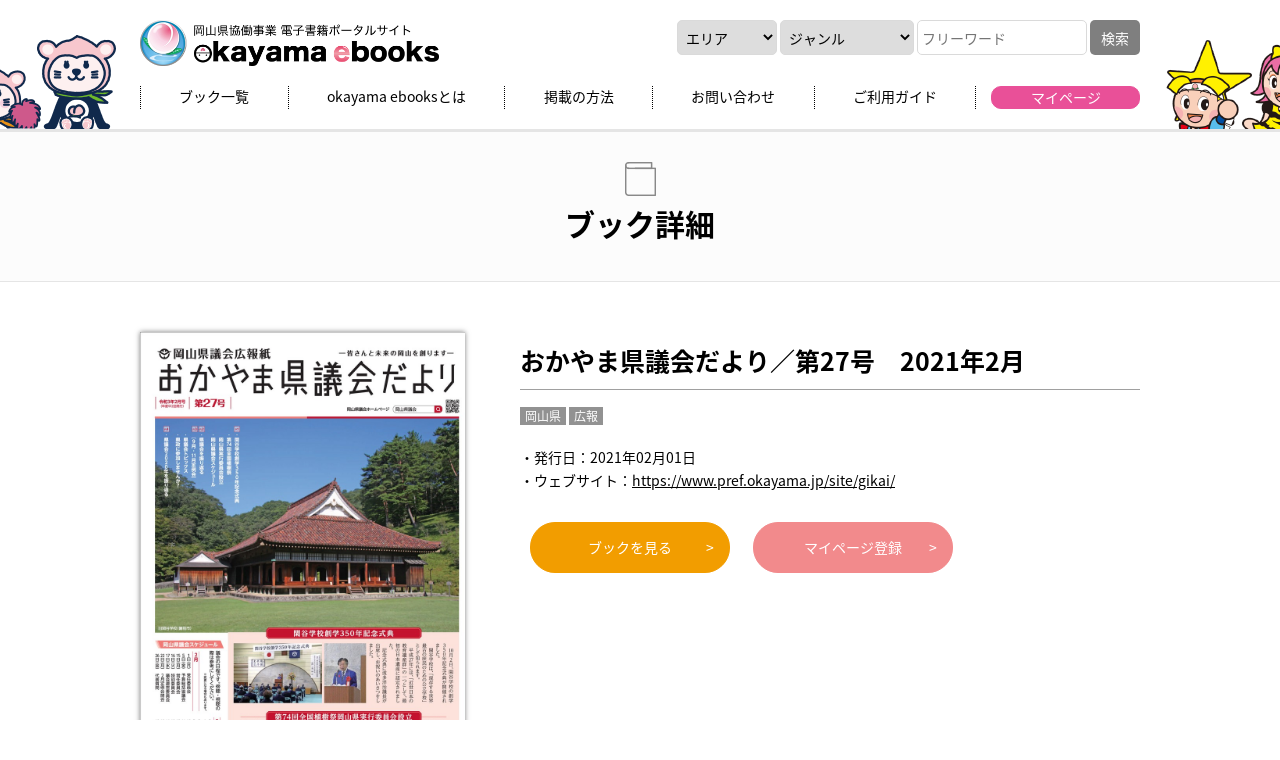

--- FILE ---
content_type: text/html; charset=UTF-8
request_url: https://www.okayama-ebooks.jp/?post_type=bookinfo&p=20629
body_size: 4574
content:
<!DOCTYPE html>
<html lang="ja">
<head>

<!-- Google Tag Manager -->
<script>(function(w,d,s,l,i){w[l]=w[l]||[];w[l].push({'gtm.start':
new Date().getTime(),event:'gtm.js'});var f=d.getElementsByTagName(s)[0],
j=d.createElement(s),dl=l!='dataLayer'?'&l='+l:'';j.async=true;j.src=
'https://www.googletagmanager.com/gtm.js?id='+i+dl;f.parentNode.insertBefore(j,f);
})(window,document,'script','dataLayer','GTM-W3NZBMT');</script>
<!-- End Google Tag Manager -->

<meta charset="utf-8">
<meta http-equiv="X-UA-Compatible" content="IE=edge">
<title>おかやま県議会だより／第27号　2021年2月 | オカヤマイーブックス okayama ebooks</title>
<meta name="viewport" content="width=device-width">
<link rel="icon" type="image/x-icon" href="https://www.okayama-ebooks.jp/cms/wp-content/themes/ebooks/favicon.ico">
<link rel="icon" sizes="192x192" href="https://www.okayama-ebooks.jp/cms/wp-content/themes/ebooks/android-icon-192x192.png">
<link rel="icon" sizes="128x128" href="https://www.okayama-ebooks.jp/cms/wp-content/themes/ebooks/android-icon-128x128.png">
<link rel="apple-touch-icon" href="https://www.okayama-ebooks.jp/cms/wp-content/themes/ebooks/apple-touch-icon.png">
<link rel="apple-touch-icon" sizes="76x76" href="https://www.okayama-ebooks.jp/cms/wp-content/themes/ebooks/apple-touch-icon-76x76-precomposed.png">
<link rel="apple-touch-icon" sizes="120x120" href="https://www.okayama-ebooks.jp/cms/wp-content/themes/ebooks/apple-touch-icon-120x120-precomposed.png">
<link rel="apple-touch-icon" sizes="150x150" href="https://www.okayama-ebooks.jp/cms/wp-content/themes/ebooks/apple-touch-icon-152x152-precomposed.png">
<link rel="stylesheet" href="https://cdnjs.cloudflare.com/ajax/libs/Swiper/3.4.1/css/swiper.min.css">
<link rel="stylesheet" href="https://www.okayama-ebooks.jp/cms/wp-content/themes/ebooks/common/css/default.css">
<link rel="stylesheet" href="https://www.okayama-ebooks.jp/cms/wp-content/themes/ebooks/common/css/style.css">
<link rel="stylesheet" href="https://www.okayama-ebooks.jp/cms/wp-content/themes/ebooks/common/css/responsive.css">
<link rel="stylesheet" href="https://www.okayama-ebooks.jp/cms/wp-content/themes/ebooks/common/css/wordpress.css">
<script type="text/javascript" src="https://www.okayama-ebooks.jp/cms/wp-content/themes/ebooks/common/js/jquery-1.11.1.min.js"></script>
<!-- <script styp="text/javascript" src="https://www.okayama-ebooks.jp/cms/wp-content/themes/ebooks/common/js/zipaddr7.js"></script> -->
<!--<script src="https://zipaddr.github.io/zipaddra.js" charset="UTF-8"></script>-->
  <script type="text/javascript" src="https://ajaxzip3.github.io/ajaxzip3.js" charset="utf-8"></script>
  <script>
    jQuery(function( $ ) {
      jQuery( 'input[name="zip"]' ).keyup( function( e ) {
        AjaxZip3.zip2addr(zip,'',addr,addr);
      } )
    } );
  </script>
<script type="text/javascript" src="https://www.okayama-ebooks.jp/cms/wp-content/themes/ebooks/common/js/script.js"></script>
<script type="text/javascript" src="https://cdnjs.cloudflare.com/ajax/libs/Swiper/3.4.1/js/swiper.min.js"></script>
<link rel='dns-prefetch' href='//s.w.org' />
<link rel='stylesheet' id='wpfp-css' href='https://www.okayama-ebooks.jp/cms/wp-content/plugins/wp-favorite-posts/wpfp.css' type='text/css' />
<link rel='stylesheet' id='theme-my-login-css'  href='https://www.okayama-ebooks.jp/cms/wp-content/plugins/theme-my-login/theme-my-login.css?ver=6.4.9' type='text/css' media='all' />
<script type='text/javascript' src='https://www.okayama-ebooks.jp/cms/wp-includes/js/jquery/jquery.js?ver=1.12.4'></script>
<script type='text/javascript' src='https://www.okayama-ebooks.jp/cms/wp-includes/js/jquery/jquery-migrate.min.js?ver=1.4.1'></script>
<script type='text/javascript' src='https://www.okayama-ebooks.jp/cms/wp-content/plugins/theme-my-login/modules/themed-profiles/themed-profiles.js?ver=4.8.6'></script>
<script type='text/javascript' src='https://www.okayama-ebooks.jp/cms/wp-content/plugins/wp-favorite-posts/script.js?ver=1.6.8'></script>
<link rel='https://api.w.org/' href='https://www.okayama-ebooks.jp/index.php?rest_route=/' />
<link rel='shortlink' href='https://www.okayama-ebooks.jp/?p=20629' />
<link rel="alternate" type="application/json+oembed" href="https://www.okayama-ebooks.jp/index.php?rest_route=%2Foembed%2F1.0%2Fembed&#038;url=https%3A%2F%2Fwww.okayama-ebooks.jp%2F%3Fbookinfo%3D%25e3%2581%258a%25e3%2581%258b%25e3%2582%2584%25e3%2581%25be%25e7%259c%258c%25e8%25ad%25b0%25e4%25bc%259a%25e3%2581%25a0%25e3%2582%2588%25e3%2582%258a%25ef%25bc%258f%25e7%25ac%25ac27%25e5%258f%25b7%25e3%2580%25802021%25e5%25b9%25b42%25e6%259c%2588" />
<link rel="alternate" type="text/xml+oembed" href="https://www.okayama-ebooks.jp/index.php?rest_route=%2Foembed%2F1.0%2Fembed&#038;url=https%3A%2F%2Fwww.okayama-ebooks.jp%2F%3Fbookinfo%3D%25e3%2581%258a%25e3%2581%258b%25e3%2582%2584%25e3%2581%25be%25e7%259c%258c%25e8%25ad%25b0%25e4%25bc%259a%25e3%2581%25a0%25e3%2582%2588%25e3%2582%258a%25ef%25bc%258f%25e7%25ac%25ac27%25e5%258f%25b7%25e3%2580%25802021%25e5%25b9%25b42%25e6%259c%2588&#038;format=xml" />

<!-- 非ログインユーザーはログイン画面へリダイレクト -->
<!-- Global Site Tag (gtag.js) - Google Analytics -->
<script async src="https://www.googletagmanager.com/gtag/js?id=UA-42798722-2"></script>
<script>
  window.dataLayer = window.dataLayer || [];
  function gtag(){dataLayer.push(arguments)};
  gtag('js', new Date());

  gtag('config', 'UA-42798722-2');
</script>
</head>
<body>

<!-- Google Tag Manager (noscript) -->
<noscript><iframe src="https://www.googletagmanager.com/ns.html?id=GTM-W3NZBMT"
height="0" width="0" style="display:none;visibility:hidden"></iframe></noscript>
<!-- End Google Tag Manager (noscript) -->

  <header id="header">
  <div class="wrapper">
    <div id="logo">
      <a href="https://www.okayama-ebooks.jp"><img src="https://www.okayama-ebooks.jp/cms/wp-content/themes/ebooks/common/img/logo.png" width="299" alt="okayama ebooks"></a>
    </div>

    <div id="headSearch" class="search">
      <img src="https://www.okayama-ebooks.jp/cms/wp-content/themes/ebooks/common/img/ico_search.png" width="36" height="36" alt="検索アイコン" class="icoHeadSearch">

      <form method="get" id="headSearchForm" action="https://www.okayama-ebooks.jp">
      <!-- エリア -->
      <select name="area">
      <option value="">エリア</option>
            <option value="okayama-prefecture" >岡山県</option>      <option value="okayama" >岡山市</option>      <option value="tamano" >玉野市</option>      <option value="bizen" >備前市</option>      <option value="setouxhi" >瀬戸内市</option>      <option value="akaiwa" >赤磐市</option>      <option value="wake" >和気町</option>      <option value="kibichuo" >吉備中央町</option>      <option value="kurashiki" >倉敷市</option>      <option value="kasaoka" >笠岡市</option>      <option value="ibara" >井原市</option>      <option value="souja" >総社市</option>      <option value="takahashi" >高梁市</option>      <option value="niimi" >新見市</option>      <option value="hayashima" >早島町</option>      <option value="satosho" >里庄町</option>      <option value="yakage" >矢掛町</option>      <option value="asakuchi" >浅口市</option>      <option value="tsuyama" >津山市</option>      <option value="maniwa" >真庭市</option>      <option value="mimasawa" >美作市</option>      <option value="sinjo" >新庄村</option>      <option value="kagamino" >鏡野町</option>      <option value="shouo" >勝央町</option>      <option value="nagi" >奈義町</option>      <option value="nishiawakura" >西粟倉村</option>      <option value="kumenan" >久米南町</option>      <option value="misaki" >美咲町</option>      </select>

      <!-- ジャンル -->
      <select name="book_genre" id="genre">
      <option value="">ジャンル</option>
            <option value="public" >広報</option>
            <option value="tourism" >観光・グルメ</option>
            <option value="disaster-prevention" >防災</option>
            <option value="entertainment" >エンタメ</option>
            <option value="education" >学校・教育</option>
            <option value="welfare" >医療・福祉</option>
            <option value="life" >くらし</option>
            <option value="facility" >施設</option>
            <option value="fraud" >特殊詐欺</option>
            <option value="freepaper" >フリーペーパー</option>
            <option value="house" >住宅</option>
            <option value="other" >その他</option>
            <option value="okayamaebooks" >岡山ebooks限定</option>
            </select>

      <!-- フリーワード -->
      <input name="s" id="s" type="text" class="keyword" placeholder="フリーワード" value="">
      <input type="submit" value="検索">

      </form>
    </div>

    <nav id="glnv">
      <ul>
        <li><a href="https://www.okayama-ebooks.jp/?post_type=bookinfo">ブック一覧</a></li>
        <li><a href="https://www.okayama-ebooks.jp/?page_id=109">okayama ebooksとは</a></li>
        <li><a href="https://www.okayama-ebooks.jp/?page_id=17">掲載の方法</a></li>
        <li><a href="https://www.okayama-ebooks.jp/?page_id=23">お問い合わせ</a></li>
        <li><a href="https://www.okayama-ebooks.jp/?page_id=5">ご利用ガイド</a></li>
                <li><a href="https://www.okayama-ebooks.jp/?page_id=268" class="mypage">マイページ</a></li>
              </ul>
    </nav>

    <div class="spMenu">
      <span></span>
      <span></span>
      <span></span>
    </div>
  </div>
</header><div id="h1Area" class="books">
  <h1>ブック詳細</h1>
</div>

<main id="main" class="p-bookinfo">
  
  <section id="book" class="section">
    <!-- ブック情報 -->
    <div id="bookWrap">
      <div class="bookImag">
                <a href="https://static.okayama-ebooks.jp/actibook_data/20210201_okayama_gikaidayori27/HTML5/pc.html" target="_blank">
			<a href="https://static.okayama-ebooks.jp/actibook_data/20210201_okayama_gikaidayori27/HTML5/pc.html"  target="_blank"><img src="https://static.okayama-ebooks.jp/actibook_data/20210201_okayama_gikaidayori27/books/images/2/1.jpg" /></a>        </a>
		      </div>

      <div class="bookDetail">
        <h2 class="ttlBook">おかやま県議会だより／第27号　2021年2月</h2>

        <div class="cat mB20">
                    <a href="https://www.okayama-ebooks.jp/?area=okayama-prefecture&book_genre=&s="><span class="gray">岡山県</span></a>
          
                    <a href="https://www.okayama-ebooks.jp/?area=&book_genre=public&s="><span class="gray">広報</span></a>
          
                  </div>

        <p>
          ・発行日：2021年02月01日<br>
                    ・ウェブサイト：<a href="https://www.pref.okayama.jp/site/gikai/" target="_blank" class="under">https://www.pref.okayama.jp/site/gikai/</a>
                  </p>

        <div class="btnWrap tLeft">
                  <a href="https://static.okayama-ebooks.jp/actibook_data/20210201_okayama_gikaidayori27/HTML5/pc.html" class="btn orange" target="_blank">ブックを見る</a>
        
                  <a href="https://www.okayama-ebooks.jp/?page_id=268" class="btn pink">マイページ登録</a>
                </div>

        <p></p>
      </div>
    </div>
  </section>

  <!-- 本の中身 -->
  <div class="bgGray">
      <div class="wrapper" style="position: relative;">
          <!-- 関連ブック -->
                        
      
      <section class="section">
        <h2 class="ttlStyle05 ttlRel">関連ブック</h2>
        <div class="shelf">
          <div class="swiper-container-normal">
            <ul class="bookList swiper-wrapper">
            
                          <li class="swiper-slide">
                  <a href="https://www.okayama-ebooks.jp/?post_type=bookinfo&#038;p=27640">
                      <div class="bookThum">
                    <img src="https://static.okayama-ebooks.jp/actibook_data/20260106_okayama_gikaidayori37/images/1/1.jpg" />                      </div>

                      <div class="cat">
                                                  <span style="background-color: #9c56e2;">広報</span>
                                          </div>
                      <p>おかやま県議会だより／第37号　2026年2月</p>
                  </a>
                </a>
              </li>
                    <li class="swiper-slide">
                  <a href="https://www.okayama-ebooks.jp/?post_type=bookinfo&#038;p=27197">
                      <div class="bookThum">
                    <img src="https://static.okayama-ebooks.jp/actibook_data/20250704_okayama_gikaidayori36/images/1/1.jpg" />                      </div>

                      <div class="cat">
                                                  <span style="background-color: #9c56e2;">広報</span>
                                          </div>
                      <p>おかやま県議会だより／第36号　2025年8月</p>
                  </a>
                </a>
              </li>
                    <li class="swiper-slide">
                  <a href="https://www.okayama-ebooks.jp/?post_type=bookinfo&#038;p=26630">
                      <div class="bookThum">
                    <img src="https://static.okayama-ebooks.jp/actibook_data/20250130_okayama_gikaidayori35/images/1/1.jpg" />                      </div>

                      <div class="cat">
                                                  <span style="background-color: #9c56e2;">広報</span>
                                          </div>
                      <p>おかやま県議会だより／第35号　2025年2月</p>
                  </a>
                </a>
              </li>
                    <li class="swiper-slide">
                  <a href="https://www.okayama-ebooks.jp/?post_type=bookinfo&#038;p=25949">
                      <div class="bookThum">
                    <img src="https://static.okayama-ebooks.jp/actibook_data/20240801_okayama_gikaidayori34/images/1/1.jpg" />                      </div>

                      <div class="cat">
                                                  <span style="background-color: #9c56e2;">広報</span>
                                          </div>
                      <p>おかやま県議会だより／第34号　2024年8月</p>
                  </a>
                </a>
              </li>
                    <li class="swiper-slide">
                  <a href="https://www.okayama-ebooks.jp/?post_type=bookinfo&#038;p=25035">
                      <div class="bookThum">
                    <img src="https://static.okayama-ebooks.jp/actibook_data/20240201_okayama_gikaidayori33/iPhone/ipad/t/g_1.jpg" />                      </div>

                      <div class="cat">
                                                  <span style="background-color: #9c56e2;">広報</span>
                                          </div>
                      <p>おかやま県議会だより／第33号　2024年2月</p>
                  </a>
                </a>
              </li>
                    <li class="swiper-slide">
                  <a href="https://www.okayama-ebooks.jp/?post_type=bookinfo&#038;p=24341">
                      <div class="bookThum">
                    <img src="https://static.okayama-ebooks.jp/actibook_data/20230801_okayama_gikaidayori32/iPhone/ipad/t/g_1.jpg" />                      </div>

                      <div class="cat">
                                                  <span style="background-color: #9c56e2;">広報</span>
                                          </div>
                      <p>おかやま県議会だより／第32号　2023年8月</p>
                  </a>
                </a>
              </li>
                  
            </ul>
            <div class="swiper-button-next"></div>
            <div class="swiper-button-prev"></div>
          </div>
        </div>
      </section>
      
            
      </div>
  </div>
</main>
<div id="pagetop">
  <a href="#"><img src="https://www.okayama-ebooks.jp/cms/wp-content/themes/ebooks/common/img/pagetop_f.png" width="443" height="116" alt="PAGE TOP"></a>
</div>

<!-- 左右固定バナー -->
<aside id="fixR">
  <ul>
        <li><a href="https://www.okayama-ebooks.jp/?page_id=2291"><img src="https://www.okayama-ebooks.jp/cms/wp-content/uploads/2017/08/fix_r_01.png"></a></li>
      <li><a href="https://www.okayama-ebooks.jp/?page_id=2258"><img src="https://www.okayama-ebooks.jp/cms/wp-content/uploads/2017/08/fix_r_02.png"></a></li>
      <li><a href="https://www.okayama-ebooks.jp/?post_type=cities"><img src="https://www.okayama-ebooks.jp/cms/wp-content/uploads/2017/08/fix_r_03.png"></a></li>
      <li><a href="#"><img src="https://www.okayama-ebooks.jp/cms/wp-content/themes/ebooks/common/img/fix_pagetop_r.png" width="121" height="189" alt="PAGE TOPへ"></a></li>
  </ul>
</aside>

<aside id="fixL">
  <ul>
              <li><a href="https://www.okayama-ebooks.jp/?page_id=2474"><img src="https://www.okayama-ebooks.jp/cms/wp-content/uploads/2017/08/fix_l_01.png"></a></li>
          <li><a href="https://www.okayama-ebooks.jp/?page_id=2961"><img src="https://www.okayama-ebooks.jp/cms/wp-content/uploads/2023/07/scnavi.png"></a></li>
        <li><a href="https://www.okayama-ebooks.jp/?page_id=266"><img src="https://www.okayama-ebooks.jp/cms/wp-content/themes/ebooks/common/img/fix_mypage.png" width="138" height="179" alt="pagetop"></a></li>
  </ul>
</aside>


<!-- SPフッター固定ナビ -->
<div id="navFix">
  <ul>
    <li><a href="https://www.okayama-ebooks.jp?page_id=2291"><img src="https://www.okayama-ebooks.jp/cms/wp-content/themes/ebooks/common/img/ico_f01.png" width="30" height="25"><br>観光<br>ナビ</a></li>
    <li><a href="https://www.okayama-ebooks.jp/?page_id=2258"><img src="https://www.okayama-ebooks.jp/cms/wp-content/themes/ebooks/common/img/ico_f02.png" width="30" height="25"><br>広報<br>ナビ</a></li>
    <li><a href="https://www.okayama-ebooks.jp/?post_type=cities"><img src="https://www.okayama-ebooks.jp/cms/wp-content/themes/ebooks/common/img/ico_f03.png" width="30" height="25"><br>市町村<br>ebooks</a></li>
    <li><a href="https://www.okayama-ebooks.jp/?page_id=2961"><img src="https://www.okayama-ebooks.jp/cms/wp-content/themes/ebooks/common/img/ico_f07.png" width="30" height="25"><br>大学・専門<br>学校ナビ</a></li>
    <li><a href="https://www.okayama-ebooks.jp/?page_id=2474"><img src="https://www.okayama-ebooks.jp/cms/wp-content/themes/ebooks/common/img/ico_f05.png" width="30" height="25"><br>フリー<br>ペーパー</a></li>
    <li><a href="https://www.okayama-ebooks.jp/?page_id=266"><img src="https://www.okayama-ebooks.jp/cms/wp-content/themes/ebooks/common/img/ico_f06.png" width="30" height="25"><br>マイ<br>ページ</a></li>
  </ul>
</div>


<!-- フッター -->
<footer id="footer">
  <div class="wrapper">
    <div id="logoF">
      <a href="https://www.okayama-ebooks.jp"><img src="https://www.okayama-ebooks.jp/cms/wp-content/themes/ebooks/common/img/logo_f.png" width="299" alt="okayama ebooks"></a>
    </div>
    <p>岡山県内のすべてがそろう、電子書籍ポータルサイト okayama ebooks</p>

    <ul class="footNav">
      <li><a href="https://www.okayama-ebooks.jp/?page_id=109">okayama ebooksとは</a></li>
      <li><a href="https://www.okayama-ebooks.jp/?page_id=25">運営会社</a></li>
      <li><a href="https://www.okayama-ebooks.jp/?page_id=5">ご利用ガイド</a></li>
      <li><a href="https://www.okayama-ebooks.jp/?page_id=19">よくある質問</a></li>
      <li><a href="https://www.okayama-ebooks.jp/?page_id=9">基本操作と動作環境</a></li>
      <li><a href="https://www.okayama-ebooks.jp/?page_id=23">お問い合わせ</a></li>
    </ul>
    <ul class="footNav">
      <li><a href="https://www.okayama-ebooks.jp/?page_id=33">セキュリティポリシー</a></li>
      <li><a href="https://www.okayama-ebooks.jp/?page_id=17">掲載の方法</a></li>
      <li><a href="https://www.okayama-ebooks.jp/?page_id=27">掲載規約</a></li>
      <li><a href="https://www.okayama-ebooks.jp/?page_id=29">個人情報保護方針</a></li>
    </ul>

    <p id="copy"><small>Copyright &copy; 2017 okayama ebooks. All rights reserved./okayama ebooks 実行委員会</small></p>
  </div>
</footer>
<script type='text/javascript' src='https://www.okayama-ebooks.jp/cms/wp-includes/js/wp-embed.min.js?ver=4.8.6'></script>

<script type="text/javascript">
(function($){
    $.get("https://www.okayama-ebooks.jp/cms/wp-cron.php");
})(jQuery);
</script>

</body>
</html>


--- FILE ---
content_type: text/css
request_url: https://www.okayama-ebooks.jp/cms/wp-content/themes/ebooks/common/css/default.css
body_size: 1704
content:
@charset "UTF-8";
@import url(//fonts.googleapis.com/earlyaccess/notosansjapanese.css);

/*********************************************
RESET
*********************************************/
html, body, div, span, applet, object, iframe,
h1, h2, h3, h4, h5, h6, p, blockquote, pre,
a, abbr, acronym, address, big, cite, code,
del, dfn, em, img, ins, kbd, q, s, samp,
small, strike, strong, sub, sup, tt, var,
b, u, i, center,
dl, dt, dd, ol, ul, li,
fieldset, form, label, legend,
table, caption, tbody, tfoot, thead, tr, th, td,
article, aside, canvas, details, embed,
figure, figcaption, footer, header, hgroup,
menu, nav, output, ruby, section, summary,
time, mark, audio, video {
  margin: 0;
  padding: 0;
  border: 0;
  font-style:normal;
  font-weight: normal;
  font-size: 14px;
  vertical-align: baseline;
  line-height: 1.5em;
}
article, aside, details, figcaption, figure,
footer, header, hgroup, menu, nav, section,main {
  display: block;
}
html {
  overflow-y: scroll;
}
img {
  vertical-align: middle;
}
blockquote, q {
  quotes: none;
}
blockquote:before, blockquote:after,
q:before, q:after {
  content: '';
  content: none;
}
input, textarea {
  margin: 0;
  padding: 0;
}
ol, ul{
  list-style:none;
}
table{
  border-collapse: collapse; 
  border-spacing:0;
}
caption, th {
  text-align: left;
}
a,span {
  color: inherit;
  font-size: inherit;
  font-weight: inherit;
  text-decoration: none;
}
a:focus {
  outline:none;
}
button {
  border:none;
  background-color:inherit;
  cursor: pointer;
  -webkit-appearance: none;
  border-radius: 0;
}


/*********************************************
DEFAULT
*********************************************/
*,
*::before,
*::after {
  -webkit-box-sizing: border-box;
  -moz-box-sizing: border-box;
  -o-box-sizing: border-box;
  -ms-box-sizing: border-box;
  box-sizing: border-box;
}
body * {
  font-family: "Noto Sans Japanese","ヒラギノ角ゴ ProN W3", "Hiragino Kaku Gothic ProN", "メイリオ", Meiryo, sans-serif;
  -webkit-text-size-adjust: 100%;	
}
.serif { /* 本文用 */
  font-family: "Times New Roman", "游明朝", YuMincho, "ヒラギノ明朝 ProN W3", "Hiragino Mincho ProN", "メイリオ", Meiryo, serif;
}
.serifH { /* 見出し用 */
  font-family: "Times New Roman", "游明朝", YuMincho, "ヒラギノ明朝 ProN W3", "Hiragino Mincho ProN", "HG明朝E", "メイリオ", Meiryo, serif;
}
a img {
  transition-property: opacity;
  transition-duration: .2s;
  backface-visibility: hidden;
}
a:hover {
  text-decoration: underline;
}
a:hover img {  
  opacity: 0.75;  
  -moz-opacity:0.75;
  filter: alpha(opacity=75); 
}
iframe[name=google_conversion_frame] {
  position: absolute;
  top: 0;
}

/* clearfix clear */
/* -------------------------------------------------- */
.clearfix:after {
  content: ".";
  display: block;
  clear: both;
  height: 0;
  visibility: hidden;
}
.clearfix {
  display: inline-block;
}
* html .clearfix {
  height: 1%;
}
.clearfix {
  display: block;
}
.clear { 
  clear:both;
}
/* 汎用クラス */
/* -------------------------------------------------- */
.mp0 {
  margin: 0px;
  padding: 0px;
}
.p0 {padding:0px !important;}
.m0{margin:0px !important;}

.pT0 {padding-top:0px !important;}
.pT5 {padding-top:5px !important;}
.pT10 {padding-top:10px !important;}
.pT15 {padding-top:15px !important;}
.pT20 {padding-top:20px !important;}
.pT30 {padding-top:30px !important;}
.pT40 {padding-top:40px !important;}
.pT50 {padding-top:50px !important;}
.pT60 {padding-top:60px !important;}

.pB5 {padding-bottom:5px !important;}
.pB10 {padding-bottom:10px !important;}
.pB20 {padding-bottom:20px !important;}
.pB30 {padding-bottom:30px !important;}
.pB40 {padding-bottom:40px !important;}
.pB50 {padding-bottom:50px !important;}
.pB60 {padding-bottom:60px !important;}

.pL5 {padding-left:5px !important;}
.pL10 {padding-left:10px !important;}
.pL20 {padding-left:20px !important;}
.pL30 {padding-left:30px !important;}
.pL40 {padding-left:40px !important;}
.pL50 {padding-left:50px !important;}
.pL60 {padding-left:60px !important;}

.pR0 {padding-right:0px !important;}
.pR10 {padding-right:10px !important;}
.pR20 {padding-right:20px !important;}
.pR30 {padding-right:35px !important;}
.pR40 {padding-right:20px !important;}
.pR50 {padding-right:55px !important;}
.pR60 {padding-right:55px !important;}

.mT0 {margin-top:0px !important;}
.mT5 {margin-top:5px !important;}
.mT10 {margin-top:10px !important;}
.mT15 {margin-top:15px !important;}
.mT20 {margin-top:20px !important;}
.mT25 {margin-top:25px !important;}
.mT30 {margin-top:30px !important;}
.mT40 {margin-top:40px !important;}
.mT50 {margin-top:50px !important;}
.mT60 {margin-top:60px !important;}

.mB0 {margin-bottom:0px !important;}
.mB10 {margin-bottom:10px !important;}
.mB20 {margin-bottom:20px !important;}
.mB25 {margin-bottom:25px !important;}
.mB30 {margin-bottom:30px !important;}
.mB40 {margin-bottom:40px !important;}
.mB50 {margin-bottom:50px !important;}
.mB60 {margin-bottom:60px !important;}

.mL0 {margin-left: 0px !important;}
.mL10 {margin-left: 10px !important;}
.mL15 {margin-left: 15px !important;}
.mL20 {margin-left: 20px !important;}
.mL30 {margin-left: 30px !important;}

.mR0 {margin-right: 0px !important;}
.mR5 {margin-right: 5px !important;}
.mR10 {margin-right: 10px !important;}
.mR20 {margin-right: 20px !important;}
.mR30 {margin-right: 30px !important;}
.mR40 {margin-right: 40px !important;}

.tCenter {text-align:center !important;}
.tLeft {text-align:left !important;}
.tRight {text-align:right !important;}

.fLeft{float:left !important;}
.fRight{float:right !important;}


--- FILE ---
content_type: text/css
request_url: https://www.okayama-ebooks.jp/cms/wp-content/themes/ebooks/common/css/wordpress.css
body_size: 1250
content:
@charset "UTF-8";
/* editor */
.wp-post:after {
  content: ".";
  display: block;
  clear: both;
  height: 0;
  visibility: hidden;
}
.wp-post {
  display: block;
}
.wp-post * {
  max-width: 100%;
}
.wp-post p {
  display: block;
  margin-bottom: 20px;
  font-size: 13px;
  line-height: 1.5em;
  min-height: 13px;
}
.wp-post span,
.wp-post em,
.wp-post itaric,
.wp-post strong {
  font-size: inherit;
  color: inherit;
}
.wp-post strong { font-weight: bold; }
.wp-post em { font-style: italic; }
.wp-post blockquote {
  display: block;
  -webkit-margin-before: 1em;
  -webkit-margin-after: 1em;
  -webkit-margin-start: 40px;
  -webkit-margin-end: 40px;
}

.wp-post table {
  width: 100%;
  margin-bottom: 30px;
}
.wp-post table th {
  width: 25%;
  background-color: #eee;
  padding: 4px;
  border: 1px solid #AAAAAA;
}
.wp-post table td {
  padding: 4px;
  border: 1px solid #AAAAAA;
}
.wp-post ul {
  list-style: circle;
  padding-left: 1.2em;
  margin-bottom: 1em;
}
.wp-post ol {
  list-style: decimal;
  padding-left: 1.2em;
  margin-bottom: 1em;
}
.wp-post a {
  text-decoration: underline;
  color: #003CFF;
}
.wp-post a:hover {
  color: #FF0004;
}
/* img */
.wp-post img {
  vertical-align: middle;
  height: auto;
  max-width: 100%;
}
.wp-post img[class*="wp-image-"],
.wp-post img[class*="attachment-"],
.wp-post img.pict {
  margin: 1em 5px 2em 0;
  vertical-align: bottom;
  display: block;
}
.wp-post img.pict {
  margin: 1em auto 2em;
}
.wp-post img.aligncenter {
  display: block;
  margin-left: auto;
  margin-right: auto;
}

.wp-post img.alignright {
  padding: 4px;
  margin: 0 0 2px 7px;
  display: inline;
  vertical-align: top;
}

.wp-post img.alignleft {
  padding: 4px;
  margin: 0 7px 2px 0;
  display: inline;
  vertical-align: top;
}

.wp-post .alignright {
  float: right;
}

.wp-post .alignleft {
  float: left;
}

.wp-post iframe {
  max-width: 100% !important;
}

/*Pagenation*/
.pageNation {
  text-align: center;
  margin: 0 auto;
}
.pageNation:after, .pagenation ul:after {
  clear: both;
  content: ".";
  display: block;
  height: 0;
  visibility: hidden;
}
.pageNation ul {
  margin: 0;
}
.pageNation li {
  font-size: 13px;
  margin-right: 6px;
  display: inline-block;
  color: #008131;
  text-align: center;
  background-color: #faf7f1;
  border: 1px solid #D4CBB6;
  border-radius: 4px;
}
.pageNation li.active {
  padding: 4px 12px;
  color: #fff;
  background-color: #429a63;
}
.pageNation li a {
  display: block;
  padding: 4px 12px;
}
.pageNation li a:hover {
  text-decoration: none;
  color: #fff;
  background-color: #429a63;
}
.nextPostBg {
  text-align: right;
}
.nextPostBg p {
  display: inline-block;
  margin-left: 3px;
}
.nextPostBg p a {
  padding: 4px 10px;
  display: block;
  color: #fff;
  background-color: #7b7b7b;
  text-decoration: none;
}
.nextPostBg p a:hover {
  color: #7b7b7b;
  background-color: #fff;
  border: #7b7b7b 1px solid;
  padding: 3px 9px;
  text-decoration: none;
}

/*********************************
MW WP FORM
*********************************/
.mw_wp_form_confirm .confirmHidden {
  display: none !important;
}
.mw_wp_form_input .inputHidden {
  display: none !important;
}
.mw_wp_form_confirm .inputHidden {
  display: block !important;
}

/*********************************
Comments
*********************************/
#commentArea {
  text-align: left;
}
h3#comments{
  padding: 10px 0 10px 10px;
  clear: both;
  margin-top:40px;
  border-top:1px solid #ddd;
}

.commentlist{margin-bottom:30px;}
.commentlist li {
  border-top:1px solid #ddd;
  padding:15px 0 0 55px;
  position:relative;
}
.commentlist .avatar {
  background:#fff;
  border:1px solid #ddd;
  left:0;
  margin:0 16px 0 0;
  padding:3px;
  position:absolute;
  top:15px;
}
.commentlist .comment-meta{margin-bottom:10px;}
.commentlist .comment-meta a{
  color: #999;
  font-size:85%;
  text-decoration:none;
}
.commentlist .comment-meta a:hover{color: #ccc;}
.commentlist p{margin-bottom:15px;}
.commentlist .reply a{
  position: absolute;
  top: 15px;
  right: 0;
  padding: 2px 10px;
  background: #ddd;
  font-size: 85%;
  color: #333;
  text-decoration: none;
}
.commentlist .reply a:hover {color: #999}

/*** Comment form ***/
#respond{margin-top:70px;}
#respond h3{
  border-bottom:1px solid #ddd;
  border-top:1px solid #ddd;
  padding:10px 0 10px 10px;
}

#commentform{margin-top:20px;}
#commentform p{clear: both}
#commentform label{margin: 10px 0;vertical-align:top; width: 30%;display:inline-block;}
#commentform input[type="text"], #commentform textarea{
  margin: 5px 0 10px;
}
#commentform input[type="text"]:focus, #commentform textarea:focus{
  border:1px solid #06c;
}